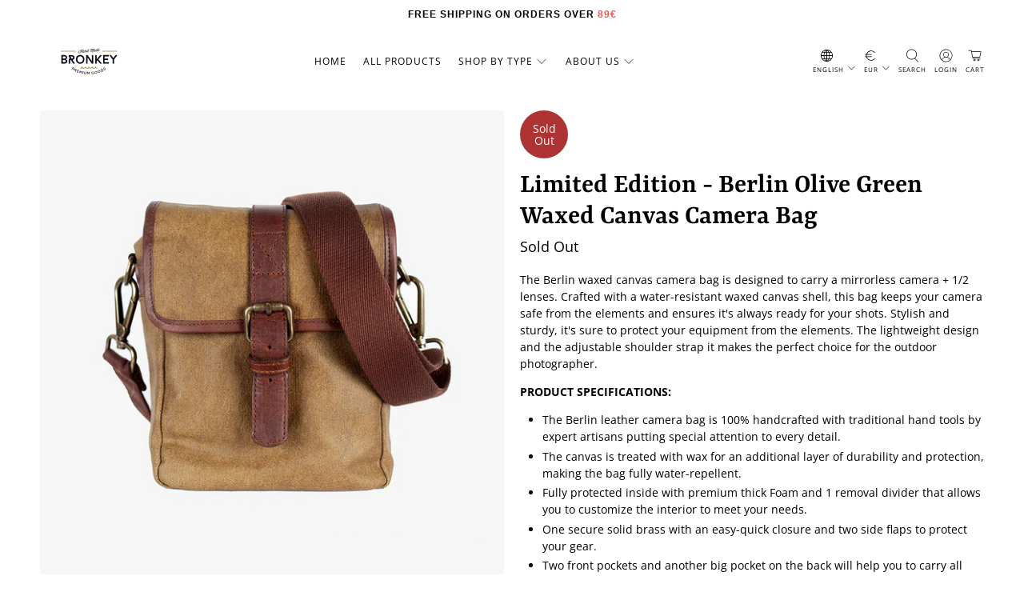

--- FILE ---
content_type: text/javascript; charset=utf-8
request_url: https://www.bronkey.com/en-mx/products/limited-edition-berlin-olive-green-waxed-canvas-camera-bag.js
body_size: 1284
content:
{"id":8498459214155,"title":"Limited Edition - Berlin Olive Green Waxed Canvas Camera Bag","handle":"limited-edition-berlin-olive-green-waxed-canvas-camera-bag","description":"\u003cp\u003eThe Berlin waxed canvas camera bag is \u003cspan data-mce-fragment=\"1\"\u003edesigned to carry a mirrorless camera + 1\/2 lenses. C\u003c\/span\u003erafted with a water-resistant waxed canvas shell, this bag keeps your camera safe from the elements and ensures it's always ready for your shots. \u003cmeta charset=\"utf-8\"\u003e\u003cspan data-mce-fragment=\"1\"\u003eStylish and sturdy, it's sure to protect your equipment from the elements. \u003c\/span\u003eThe lightweight design and the adjustable shoulder strap it makes the perfect choice for the outdoor photographer. \u003c\/p\u003e\n\u003cdiv\u003e\u003cstrong\u003e\u003cspan itemprop=\"name\"\u003ePRODUCT SPECIFICATIONS: \u003c\/span\u003e\u003c\/strong\u003e\u003c\/div\u003e\n\u003cdiv\u003e\n\u003cul\u003e\n\u003cli\u003eThe Berlin leather camera bag is 100% handcrafted with traditional hand tools by expert artisans putting special attention to every detail.\u003c\/li\u003e\n\u003cli\u003eThe canvas is treated with wax for an additional layer of durability and protection, making the bag fully water-repellent.\u003c\/li\u003e\n\u003cli\u003e\n\u003cspan\u003eFully protected inside with premium thick Foam and 1\u003c\/span\u003e removal divider that allows you to customize the interior to meet your needs.\u003c\/li\u003e\n\u003cli\u003e\n\u003cspan\u003eOne secure solid brass with an easy-quick closure and two s\u003c\/span\u003eide flaps to protect your gear. \u003c\/li\u003e\n\u003cli\u003eTwo front pockets and another big pocket on the back will help you to carry all your needs, batteries, hard drives, notebook, etc. \u003c\/li\u003e\n\u003cli\u003e\u003cspan\u003e\u003cmeta charset=\"utf-8\"\u003eExterior dimensions aprox: 22 cm x 20 cm x 10 cm. \u003c\/span\u003e\u003c\/li\u003e\n\u003cli\u003eDelivered with a protective cotton bag.\u003c\/li\u003e\n\u003c\/ul\u003e\n\u003c\/div\u003e\n\u003cp\u003e \u003c\/p\u003e","published_at":"2025-10-22T09:48:47+02:00","created_at":"2023-05-24T17:13:00+02:00","vendor":"Handmade Bronkey Premium Goods ®","type":"Bag","tags":["Camera Bags","limited edition"],"price":19900,"price_min":19900,"price_max":19900,"available":false,"price_varies":false,"compare_at_price":19900,"compare_at_price_min":19900,"compare_at_price_max":19900,"compare_at_price_varies":false,"variants":[{"id":46591100387659,"title":"Default Title","option1":"Default Title","option2":null,"option3":null,"sku":"SKU: BER-BAG-09","requires_shipping":true,"taxable":false,"featured_image":null,"available":false,"name":"Limited Edition - Berlin Olive Green Waxed Canvas Camera Bag","public_title":null,"options":["Default Title"],"price":19900,"weight":1500,"compare_at_price":19900,"inventory_quantity":0,"inventory_management":"shopify","inventory_policy":"deny","barcode":"8436592714476","requires_selling_plan":false,"selling_plan_allocations":[]}],"images":["\/\/cdn.shopify.com\/s\/files\/1\/1337\/8025\/files\/berlinlimitededitionolivegreenwaxedcanvasandleathercamerabag.jpg?v=1715325908","\/\/cdn.shopify.com\/s\/files\/1\/1337\/8025\/files\/berlinlimitededitionolivegreenwaxedcanvasandleathercamerabag7.jpg?v=1715325913","\/\/cdn.shopify.com\/s\/files\/1\/1337\/8025\/files\/berlinlimitededitionolivegreenwaxedcanvasandleathercamerabag3.jpg?v=1715325917","\/\/cdn.shopify.com\/s\/files\/1\/1337\/8025\/files\/berlinlimitededitionolivegreenwaxedcanvasandleathercamerabag5.jpg?v=1715325922","\/\/cdn.shopify.com\/s\/files\/1\/1337\/8025\/files\/berlinlimitededitionolivegreenwaxedcanvasandleathercamerabag4.jpg?v=1715325926","\/\/cdn.shopify.com\/s\/files\/1\/1337\/8025\/files\/berlinlimitededitionolivegreenwaxedcanvasandleathercamerabag8.jpg?v=1715325932","\/\/cdn.shopify.com\/s\/files\/1\/1337\/8025\/files\/berlinlimitededitionolivegreenwaxedcanvasandleathercamerabag6.jpg?v=1715325937"],"featured_image":"\/\/cdn.shopify.com\/s\/files\/1\/1337\/8025\/files\/berlinlimitededitionolivegreenwaxedcanvasandleathercamerabag.jpg?v=1715325908","options":[{"name":"Title","position":1,"values":["Default Title"]}],"url":"\/en-mx\/products\/limited-edition-berlin-olive-green-waxed-canvas-camera-bag","media":[{"alt":"Limited Edition - Berlin Olive Green Waxed Canvas Camera Bag - Handmade Bronkey Premium Goods ®","id":44196727619915,"position":1,"preview_image":{"aspect_ratio":1.0,"height":1024,"width":1024,"src":"https:\/\/cdn.shopify.com\/s\/files\/1\/1337\/8025\/files\/berlinlimitededitionolivegreenwaxedcanvasandleathercamerabag.jpg?v=1715325908"},"aspect_ratio":1.0,"height":1024,"media_type":"image","src":"https:\/\/cdn.shopify.com\/s\/files\/1\/1337\/8025\/files\/berlinlimitededitionolivegreenwaxedcanvasandleathercamerabag.jpg?v=1715325908","width":1024},{"alt":"Limited Edition - Berlin Olive Green Waxed Canvas Camera Bag - Handmade Bronkey Premium Goods ®","id":44196727816523,"position":2,"preview_image":{"aspect_ratio":1.0,"height":1024,"width":1024,"src":"https:\/\/cdn.shopify.com\/s\/files\/1\/1337\/8025\/files\/berlinlimitededitionolivegreenwaxedcanvasandleathercamerabag7.jpg?v=1715325913"},"aspect_ratio":1.0,"height":1024,"media_type":"image","src":"https:\/\/cdn.shopify.com\/s\/files\/1\/1337\/8025\/files\/berlinlimitededitionolivegreenwaxedcanvasandleathercamerabag7.jpg?v=1715325913","width":1024},{"alt":"Limited Edition - Berlin Olive Green Waxed Canvas Camera Bag - Handmade Bronkey Premium Goods ®","id":44196727685451,"position":3,"preview_image":{"aspect_ratio":1.0,"height":1024,"width":1024,"src":"https:\/\/cdn.shopify.com\/s\/files\/1\/1337\/8025\/files\/berlinlimitededitionolivegreenwaxedcanvasandleathercamerabag3.jpg?v=1715325917"},"aspect_ratio":1.0,"height":1024,"media_type":"image","src":"https:\/\/cdn.shopify.com\/s\/files\/1\/1337\/8025\/files\/berlinlimitededitionolivegreenwaxedcanvasandleathercamerabag3.jpg?v=1715325917","width":1024},{"alt":"Limited Edition - Berlin Olive Green Waxed Canvas Camera Bag - Handmade Bronkey Premium Goods ®","id":44196727750987,"position":4,"preview_image":{"aspect_ratio":1.0,"height":1024,"width":1024,"src":"https:\/\/cdn.shopify.com\/s\/files\/1\/1337\/8025\/files\/berlinlimitededitionolivegreenwaxedcanvasandleathercamerabag5.jpg?v=1715325922"},"aspect_ratio":1.0,"height":1024,"media_type":"image","src":"https:\/\/cdn.shopify.com\/s\/files\/1\/1337\/8025\/files\/berlinlimitededitionolivegreenwaxedcanvasandleathercamerabag5.jpg?v=1715325922","width":1024},{"alt":"Limited Edition - Berlin Olive Green Waxed Canvas Camera Bag - Handmade Bronkey Premium Goods ®","id":44196727718219,"position":5,"preview_image":{"aspect_ratio":1.0,"height":1024,"width":1024,"src":"https:\/\/cdn.shopify.com\/s\/files\/1\/1337\/8025\/files\/berlinlimitededitionolivegreenwaxedcanvasandleathercamerabag4.jpg?v=1715325926"},"aspect_ratio":1.0,"height":1024,"media_type":"image","src":"https:\/\/cdn.shopify.com\/s\/files\/1\/1337\/8025\/files\/berlinlimitededitionolivegreenwaxedcanvasandleathercamerabag4.jpg?v=1715325926","width":1024},{"alt":"Limited Edition - Berlin Olive Green Waxed Canvas Camera Bag - Handmade Bronkey Premium Goods ®","id":44196727849291,"position":6,"preview_image":{"aspect_ratio":1.0,"height":1024,"width":1024,"src":"https:\/\/cdn.shopify.com\/s\/files\/1\/1337\/8025\/files\/berlinlimitededitionolivegreenwaxedcanvasandleathercamerabag8.jpg?v=1715325932"},"aspect_ratio":1.0,"height":1024,"media_type":"image","src":"https:\/\/cdn.shopify.com\/s\/files\/1\/1337\/8025\/files\/berlinlimitededitionolivegreenwaxedcanvasandleathercamerabag8.jpg?v=1715325932","width":1024},{"alt":"Limited Edition - Berlin Olive Green Waxed Canvas Camera Bag - Handmade Bronkey Premium Goods ®","id":44196727783755,"position":7,"preview_image":{"aspect_ratio":1.0,"height":1024,"width":1024,"src":"https:\/\/cdn.shopify.com\/s\/files\/1\/1337\/8025\/files\/berlinlimitededitionolivegreenwaxedcanvasandleathercamerabag6.jpg?v=1715325937"},"aspect_ratio":1.0,"height":1024,"media_type":"image","src":"https:\/\/cdn.shopify.com\/s\/files\/1\/1337\/8025\/files\/berlinlimitededitionolivegreenwaxedcanvasandleathercamerabag6.jpg?v=1715325937","width":1024}],"requires_selling_plan":false,"selling_plan_groups":[]}